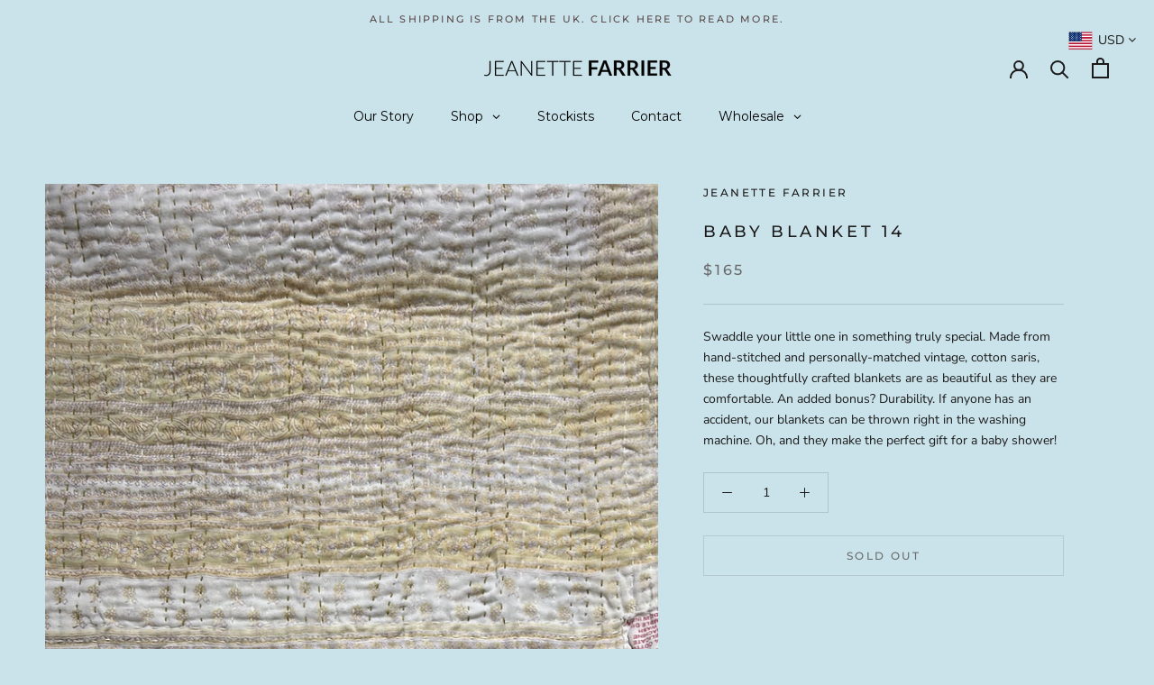

--- FILE ---
content_type: text/javascript
request_url: https://jeanettefarrier.com/cdn/shop/t/9/assets/custom.js?v=183944157590872491501591429760
body_size: -589
content:
//# sourceMappingURL=/cdn/shop/t/9/assets/custom.js.map?v=183944157590872491501591429760


--- FILE ---
content_type: text/javascript
request_url: https://jeanettefarrier.com/cdn/shop/t/9/assets/globo.menu.items.js?v=104211789552825293321648222678
body_size: 904
content:
window.GloboMenuConfig=window.GloboMenuConfig||{},window.GloboMenuConfig.theme={theme_name:null,theme_store_id:855,theme_version:null},window.GloboMenuConfig.replacement={type:"auto"},window.GloboMenuConfig.settings={general:{responsive:"768",transition:"fade",transition_speed:"300",transition_delay:"150",align:"center",trigger:"hover",search:!1,indicators:!0,menu_lineheight:"50",menu_padding:"20",dropdown_lineheight:"50",tab_lineheight:"50",linklist_lineheight:"30",desktop_sticky_header:!0,mobile_sticky_header:!0,border:!0,submenu_border:!0,mobile_trigger:"click_toggle",carousel_auto_play:!0,carousel_loop:!0,mobile_border:!0,lazy_load_enable:!1,login:!1,register:!1,account:!1,logout:!1,mobile_hide_linklist_submenu:!1},font:{menu_fontfamily_custom:!1,menu_fontfamily:"Montserrat",menu_fontfamily_2:"Lato",menu_fontsize:"14",menu_fontweight:"regular",submenu_heading_fontfamily_custom:!1,submenu_heading_fontfamily:"Work Sans",submenu_heading_fontfamily_2:"Bitter",submenu_heading_fontsize:"14",submenu_heading_fontweight:"600",submenu_text_fontfamily_custom:!1,submenu_text_fontfamily:"Work Sans",submenu_text_fontfamily_2:"Arimo",submenu_text_fontsize:"13",submenu_text_fontweight:"400",submenu_description_fontfamily_custom:!1,submenu_description_fontfamily:"Work Sans",submenu_description_fontfamily_2:"Indie Flower",submenu_description_fontsize:"12",submenu_description_fontweight:"400",tab_fontfamily_custom:!1,tab_fontfamily:"Work Sans",tab_fontfamily_2:"Lato",tab_fontsize:"14",tab_fontweight:"500"},color:{menu_background:"rgba(202, 227, 234, 1)",menu_background_hover:"rgba(202, 227, 234, 1)",menu_border:"rgba(202, 227, 234, 1)",menu_text:"rgba(0, 0, 0, 1)",menu_text_hover:"rgba(109, 100, 100, 1)",submenu_background:"rgba(202, 227, 234, 1)",submenu_border:"rgba(202, 227, 234, 1)",submenu_heading:"rgba(202, 227, 234, 1)",submenu_text:"rgba(14, 14, 14, 1)",submenu_text_hover:"rgba(113, 101, 101, 1)",submenu_description:"#969696",submenu_description_hover:"rgba(77, 77, 82, 1)",tab_background_hover:"#d9d9d9",tab_heading_color:"#202020",tab_heading_active_color:"#000000",sale_text_color:"#ffffff",sale_background_color:"#ec523e",soldout_text_color:"#757575",soldout_background_color:"#d5d5d5"},language:{name:"Name",email:"Email",phone:"Phone Number",message:"Message",send:"Send",add_to_cart:"Add to cart",view:"View details",sale:"Sale",sold_out:"Sold out",search:"Search for..."}},window.GloboMenuConfig.items=[{title:"Our Story",url:"/pages/our-story",resourceType:"page",handle:"our-story",id:87068246181,level:0},{title:"Shop",url:null,level:0,submenu:{type:"dropdown",orientation:"vertical",alignment:"left",justifyContent:"left",items:[{title:"John Derian & Jeanette Farrier",url:"/collections/john-derian-for-jeanette-farrier",resourceType:null,handle:null,id:null,level:1,submenu:{type:"dropdown",orientation:"vertical",alignment:"left",justifyContent:"left",items:[]}},{title:"JEANETTEFARRIER.HOME",url:"/collections/jeanettefarrier-home-new-collection",icon:null,image:null,description:null,level:1,submenu:{type:"dropdown",orientation:"vertical",alignment:"left",justifyContent:"left",items:[]}},{title:"Bedcovers",level:1,submenu:{type:"dropdown",orientation:"vertical",alignment:"left",justifyContent:"left",items:[]},url:"/collections/bedcovers-retail",targetBlank:!1},{title:"Throws",level:1,submenu:{type:"dropdown",orientation:"vertical",alignment:"left",justifyContent:"left",items:[]},url:"/collections/throws-retail",targetBlank:!1},{title:"Baby blankets",url:"/collections/baby-blankets-retail",level:1,submenu:{type:"dropdown",orientation:"vertical",alignment:"left",justifyContent:"left",items:[]},targetBlank:!1},{title:"Kantha shawls",url:"/collections/kantha-shawls-retail",level:1,submenu:{type:"dropdown",orientation:"vertical",alignment:"left",justifyContent:"left",items:[]},targetBlank:!1},{title:"Cushion covers",url:"/collections/cushion-covers-retail",level:1,submenu:{type:"dropdown",orientation:"vertical",alignment:"left",justifyContent:"left",items:[]},targetBlank:!1},{title:"Bits & Bobs",url:"/collections/bits-bobs",level:1,submenu:{type:"dropdown",orientation:"vertical",alignment:"left",justifyContent:"left",items:[]},targetBlank:!1},{title:"Dressing Gowns",url:"/collections/dressing-gowns",level:1,submenu:{type:"dropdown",orientation:"vertical",alignment:"left",justifyContent:"left",items:[]}}]}},{title:"Stockists",url:"/pages/stockist",level:0},{title:"Contact",url:"/pages/contact",level:0},{title:"Wholesale",url:null,level:0,submenu:{type:"dropdown",orientation:"vertical",alignment:"left",justifyContent:"left",items:[{title:"Sari Kantha",url:null,level:1,submenu:{type:"dropdown",orientation:"vertical",alignment:"left",justifyContent:"left",items:[{title:"Bedcovers",url:"/collections/bedcovers-wholesale",level:2,submenu:{type:"dropdown",orientation:"vertical",alignment:"left",justifyContent:"left",items:[]},targetBlank:!1},{title:"Throws",url:null,level:2,submenu:{type:"dropdown",orientation:"vertical",alignment:"left",justifyContent:"left",items:[{title:"Black Throws",url:"/collections/black-throws",level:3,submenu:{type:"dropdown",orientation:"vertical",alignment:"left",justifyContent:"left",items:[]}},{title:"Blue Throws",url:"/collections/blue-throws",level:3,submenu:{type:"dropdown",orientation:"vertical",alignment:"left",justifyContent:"left",items:[]}},{title:"Brown Throws",url:"/collections/brown-throws",level:3,submenu:{type:"dropdown",orientation:"vertical",alignment:"left",justifyContent:"left",items:[]},targetBlank:!0},{title:"Green Throws",url:"/collections/green-throws",level:3,submenu:{type:"dropdown",orientation:"vertical",alignment:"left",justifyContent:"left",items:[]}},{title:"Orange Throws",url:"/collections/orange-throws",level:3,submenu:{type:"dropdown",orientation:"vertical",alignment:"left",justifyContent:"left",items:[]}},{title:"Pink Throws",url:"/collections/pink-throws",level:3,submenu:{type:"dropdown",orientation:"vertical",alignment:"left",justifyContent:"left",items:[]}},{title:"Purple Throws",url:"/collections/purple-throws",level:3,submenu:{type:"dropdown",orientation:"vertical",alignment:"left",justifyContent:"left",items:[]}},{title:"Red Throws",url:"/collections/red-throws",level:3,submenu:{type:"dropdown",orientation:"vertical",alignment:"left",justifyContent:"left",items:[]}},{title:"Yellow Throws",url:"/collections/yellow-throws",level:3,submenu:{type:"dropdown",orientation:"vertical",alignment:"left",justifyContent:"left",items:[]},targetBlank:!1}]}},{title:"Cushion covers",url:null,level:2,submenu:{type:"dropdown",orientation:"vertical",alignment:"left",justifyContent:"left",items:[{title:"60x40",url:"/collections/cushion-cover-60x40",resourceType:null,handle:null,id:null,level:3,submenu:{type:"dropdown",orientation:"vertical",alignment:"left",justifyContent:"left",items:[]}},{title:"50x50",url:"/collections/cushion-covers-50x50",resourceType:null,handle:null,id:null,level:3,submenu:{type:"dropdown",orientation:"vertical",alignment:"left",justifyContent:"left",items:[]}},{title:"Euro shams",url:"/collections/cushion-cover-euro-sham",resourceType:null,handle:null,id:null,level:3,submenu:{type:"dropdown",orientation:"vertical",alignment:"left",justifyContent:"left",items:[]}}]},targetBlank:!1},{title:"Kantha shawls",url:"/collections/kantha-shawls-wholesale",level:2,submenu:{type:"dropdown",orientation:"vertical",alignment:"left",justifyContent:"left",items:[]},targetBlank:!1},{title:"Baby blankets",url:"/collections/baby-blankets-wholesale",level:2,submenu:{type:"dropdown",orientation:"vertical",alignment:"left",justifyContent:"left",items:[]},targetBlank:!1}]}},{title:"JEANETTEFARRIER.HOME",url:null,level:1,submenu:{type:"dropdown",orientation:"vertical",alignment:"left",justifyContent:"left",items:[{title:"Quilts",url:"/collections/jeanette-farrier",level:2,submenu:{type:"dropdown",orientation:"vertical",alignment:"left",justifyContent:"left",items:[]}}]}}]}}],window.GloboMenuConfig.encode="ae6945a10910a6eb4e50b37a71f53b2b";
//# sourceMappingURL=/cdn/shop/t/9/assets/globo.menu.items.js.map?v=104211789552825293321648222678
